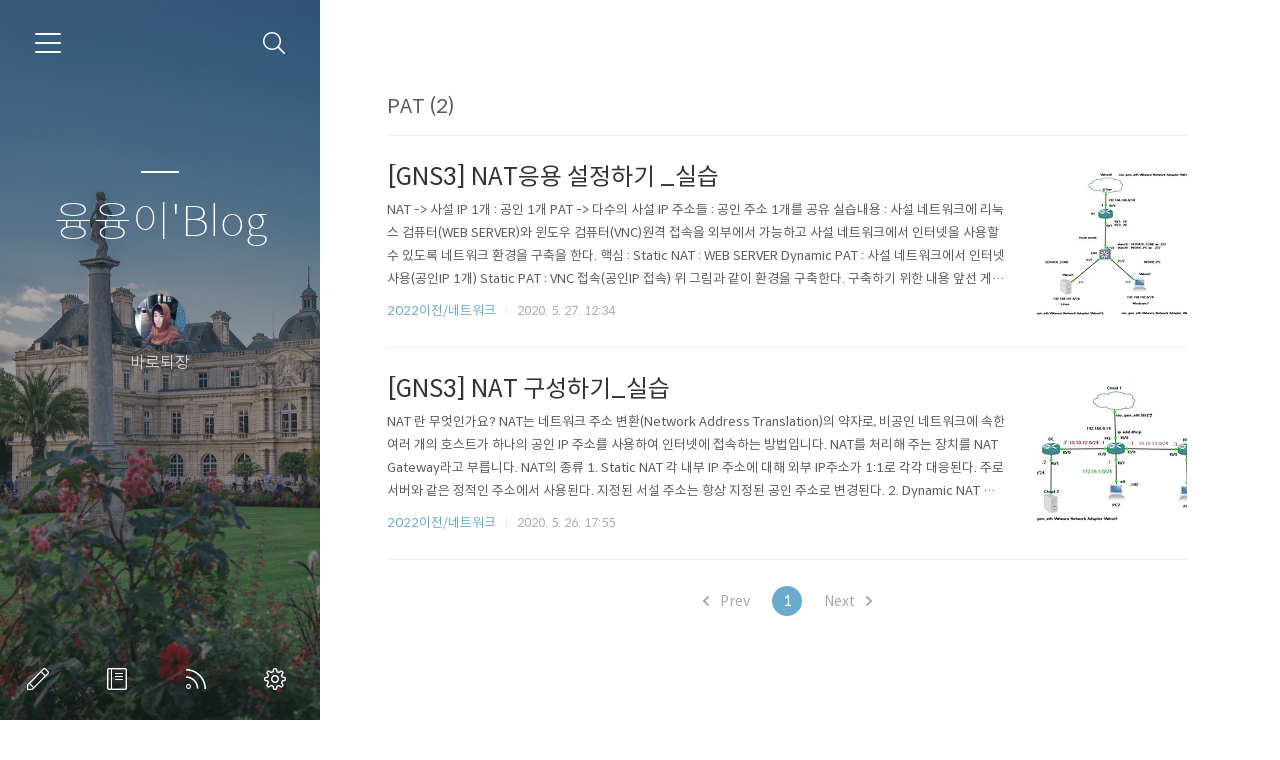

--- FILE ---
content_type: text/html;charset=UTF-8
request_url: https://xn--os5ba3q.com/tag/PAT
body_size: 44830
content:
<!doctype html>
<html lang="ko">

                                                                                <head>
                <script type="text/javascript">if (!window.T) { window.T = {} }
window.T.config = {"TOP_SSL_URL":"https://www.tistory.com","PREVIEW":false,"ROLE":"guest","PREV_PAGE":"","NEXT_PAGE":"","BLOG":{"id":3519630,"name":"gmldbd94","title":"융융이'Blog","isDormancy":false,"nickName":"바로퇴장","status":"open","profileStatus":"normal"},"NEED_COMMENT_LOGIN":false,"COMMENT_LOGIN_CONFIRM_MESSAGE":"","LOGIN_URL":"https://www.tistory.com/auth/login/?redirectUrl=https://xn--os5ba3q.com/tag/PAT","DEFAULT_URL":"https://xn--os5ba3q.com","USER":{"name":null,"homepage":null,"id":0,"profileImage":null},"SUBSCRIPTION":{"status":"none","isConnected":false,"isPending":false,"isWait":false,"isProcessing":false,"isNone":true},"IS_LOGIN":false,"HAS_BLOG":false,"IS_SUPPORT":false,"IS_SCRAPABLE":false,"TOP_URL":"http://www.tistory.com","JOIN_URL":"https://www.tistory.com/member/join","PHASE":"prod","ROLE_GROUP":"visitor"};
window.T.entryInfo = null;
window.appInfo = {"domain":"tistory.com","topUrl":"https://www.tistory.com","loginUrl":"https://www.tistory.com/auth/login","logoutUrl":"https://www.tistory.com/auth/logout"};
window.initData = {};

window.TistoryBlog = {
    basePath: "",
    url: "https://xn--os5ba3q.com",
    tistoryUrl: "https://gmldbd94.tistory.com",
    manageUrl: "https://gmldbd94.tistory.com/manage",
    token: "n3ke8yNCHH1uvZnMX7ecnVF3YpQ1HmyRVODy3vL2NwN9J4DlMRKfELMyDKdN3IfK"
};
var servicePath = "";
var blogURL = "";</script>

                
                
                
                        <!-- BusinessLicenseInfo - START -->
        
            <link href="https://tistory1.daumcdn.net/tistory_admin/userblog/userblog-7c7a62cfef2026f12ec313f0ebcc6daafb4361d7/static/plugin/BusinessLicenseInfo/style.css" rel="stylesheet" type="text/css"/>

            <script>function switchFold(entryId) {
    var businessLayer = document.getElementById("businessInfoLayer_" + entryId);

    if (businessLayer) {
        if (businessLayer.className.indexOf("unfold_license") > 0) {
            businessLayer.className = "business_license_layer";
        } else {
            businessLayer.className = "business_license_layer unfold_license";
        }
    }
}
</script>

        
        <!-- BusinessLicenseInfo - END -->
        <!-- DaumShow - START -->
        <style type="text/css">#daumSearchBox {
    height: 21px;
    background-image: url(//i1.daumcdn.net/imgsrc.search/search_all/show/tistory/plugin/bg_search2_2.gif);
    margin: 5px auto;
    padding: 0;
}

#daumSearchBox input {
    background: none;
    margin: 0;
    padding: 0;
    border: 0;
}

#daumSearchBox #daumLogo {
    width: 34px;
    height: 21px;
    float: left;
    margin-right: 5px;
    background-image: url(//i1.daumcdn.net/img-media/tistory/img/bg_search1_2_2010ci.gif);
}

#daumSearchBox #show_q {
    background-color: transparent;
    border: none;
    font: 12px Gulim, Sans-serif;
    color: #555;
    margin-top: 4px;
    margin-right: 15px;
    float: left;
}

#daumSearchBox #show_btn {
    background-image: url(//i1.daumcdn.net/imgsrc.search/search_all/show/tistory/plugin/bt_search_2.gif);
    width: 37px;
    height: 21px;
    float: left;
    margin: 0;
    cursor: pointer;
    text-indent: -1000em;
}
</style>

        <!-- DaumShow - END -->

<!-- System - START -->

<!-- System - END -->

        <!-- TistoryProfileLayer - START -->
        <link href="https://tistory1.daumcdn.net/tistory_admin/userblog/userblog-7c7a62cfef2026f12ec313f0ebcc6daafb4361d7/static/plugin/TistoryProfileLayer/style.css" rel="stylesheet" type="text/css"/>
<script type="text/javascript" src="https://tistory1.daumcdn.net/tistory_admin/userblog/userblog-7c7a62cfef2026f12ec313f0ebcc6daafb4361d7/static/plugin/TistoryProfileLayer/script.js"></script>

        <!-- TistoryProfileLayer - END -->

                
                <meta http-equiv="X-UA-Compatible" content="IE=Edge">
<meta name="format-detection" content="telephone=no">
<script src="//t1.daumcdn.net/tistory_admin/lib/jquery/jquery-3.5.1.min.js" integrity="sha256-9/aliU8dGd2tb6OSsuzixeV4y/faTqgFtohetphbbj0=" crossorigin="anonymous"></script>
<script type="text/javascript" src="//t1.daumcdn.net/tiara/js/v1/tiara-1.2.0.min.js"></script><meta name="referrer" content="always"/>
<meta name="google-adsense-platform-account" content="ca-host-pub-9691043933427338"/>
<meta name="google-adsense-platform-domain" content="tistory.com"/>
<meta name="google-adsense-account" content="ca-pub-9407217693619218"/>
<meta name="description" content=""/>

    <!-- BEGIN OPENGRAPH -->
    <meta property="og:type" content="website"/>
<meta property="og:url" content="https://xn--os5ba3q.com"/>
<meta property="og:site_name" content="융융이'Blog"/>
<meta property="og:title" content="'PAT' 태그의 글 목록"/>
<meta property="og:description" content=""/>
<meta property="og:image" content="https://img1.daumcdn.net/thumb/R800x0/?scode=mtistory2&fname=https%3A%2F%2Ftistory1.daumcdn.net%2Ftistory%2F3519630%2Fattach%2F609581e189164c90a40dab68c0f3d799"/>
<meta property="og:article:author" content="'바로퇴장'"/>
    <!-- END OPENGRAPH -->

    <!-- BEGIN TWITTERCARD -->
    <meta name="twitter:card" content="summary_large_image"/>
<meta name="twitter:site" content="@TISTORY"/>
<meta name="twitter:title" content="'PAT' 태그의 글 목록"/>
<meta name="twitter:description" content=""/>
<meta property="twitter:image" content="https://img1.daumcdn.net/thumb/R800x0/?scode=mtistory2&fname=https%3A%2F%2Ftistory1.daumcdn.net%2Ftistory%2F3519630%2Fattach%2F609581e189164c90a40dab68c0f3d799"/>
    <!-- END TWITTERCARD -->
<script type="module" src="https://tistory1.daumcdn.net/tistory_admin/userblog/userblog-7c7a62cfef2026f12ec313f0ebcc6daafb4361d7/static/pc/dist/index.js" defer=""></script>
<script type="text/javascript" src="https://tistory1.daumcdn.net/tistory_admin/userblog/userblog-7c7a62cfef2026f12ec313f0ebcc6daafb4361d7/static/pc/dist/index-legacy.js" defer="" nomodule="true"></script>
<script type="text/javascript" src="https://tistory1.daumcdn.net/tistory_admin/userblog/userblog-7c7a62cfef2026f12ec313f0ebcc6daafb4361d7/static/pc/dist/polyfills-legacy.js" defer="" nomodule="true"></script>
<link rel="stylesheet" type="text/css" href="https://t1.daumcdn.net/tistory_admin/www/style/font.css"/>
<link rel="stylesheet" type="text/css" href="https://tistory1.daumcdn.net/tistory_admin/userblog/userblog-7c7a62cfef2026f12ec313f0ebcc6daafb4361d7/static/style/content.css"/>
<link rel="stylesheet" type="text/css" href="https://tistory1.daumcdn.net/tistory_admin/userblog/userblog-7c7a62cfef2026f12ec313f0ebcc6daafb4361d7/static/pc/dist/index.css"/>
<link rel="stylesheet" type="text/css" href="https://tistory1.daumcdn.net/tistory_admin/userblog/userblog-7c7a62cfef2026f12ec313f0ebcc6daafb4361d7/static/style/uselessPMargin.css"/>
<script type="text/javascript">(function() {
    var tjQuery = jQuery.noConflict(true);
    window.tjQuery = tjQuery;
    window.orgjQuery = window.jQuery; window.jQuery = tjQuery;
    window.jQuery = window.orgjQuery; delete window.orgjQuery;
})()</script>
<script type="text/javascript" src="https://tistory1.daumcdn.net/tistory_admin/userblog/userblog-7c7a62cfef2026f12ec313f0ebcc6daafb4361d7/static/script/base.js"></script>
<script type="text/javascript" src="//developers.kakao.com/sdk/js/kakao.min.js"></script>

                
  <meta charset="UTF-8">
  <meta name="viewport"
    content="user-scalable=no, initial-scale=1.0, maximum-scale=1.0, minimum-scale=1.0, width=device-width">
  <title>'PAT' 태그의 글 목록</title>
  <link rel="alternate" type="application/rss+xml" title="융융이'Blog" href="https://gmldbd94.tistory.com/rss" />

  <link rel="stylesheet" href="https://tistory1.daumcdn.net/tistory/0/Ray2/style.css">
  <link rel="stylesheet" href="https://tistory1.daumcdn.net/tistory/0/Ray2/images/font.css">
  <style>
    .wrap_sub {
      background-image: url('https://t1.daumcdn.net/tistory/0/Ray2/images/header_default.jpg');
    }

    
  </style>

  <!--[if lt IE 9]>
	<script src="//t1.daumcdn.net/tistory_admin/lib/jquery/jquery-1.12.4.min.js"></script>
	<![endif]-->
  <!--[if gte IE 9]><!-->
  <script src="//t1.daumcdn.net/tistory_admin/lib/jquery/jquery-3.5.1.min.js"
    integrity="sha256-9/aliU8dGd2tb6OSsuzixeV4y/faTqgFtohetphbbj0=" crossorigin="anonymous"></script>
  <!--<![endif]-->

                
                
                <style type="text/css">.another_category {
    border: 1px solid #E5E5E5;
    padding: 10px 10px 5px;
    margin: 10px 0;
    clear: both;
}

.another_category h4 {
    font-size: 12px !important;
    margin: 0 !important;
    border-bottom: 1px solid #E5E5E5 !important;
    padding: 2px 0 6px !important;
}

.another_category h4 a {
    font-weight: bold !important;
}

.another_category table {
    table-layout: fixed;
    border-collapse: collapse;
    width: 100% !important;
    margin-top: 10px !important;
}

* html .another_category table {
    width: auto !important;
}

*:first-child + html .another_category table {
    width: auto !important;
}

.another_category th, .another_category td {
    padding: 0 0 4px !important;
}

.another_category th {
    text-align: left;
    font-size: 12px !important;
    font-weight: normal;
    word-break: break-all;
    overflow: hidden;
    line-height: 1.5;
}

.another_category td {
    text-align: right;
    width: 80px;
    font-size: 11px;
}

.another_category th a {
    font-weight: normal;
    text-decoration: none;
    border: none !important;
}

.another_category th a.current {
    font-weight: bold;
    text-decoration: none !important;
    border-bottom: 1px solid !important;
}

.another_category th span {
    font-weight: normal;
    text-decoration: none;
    font: 10px Tahoma, Sans-serif;
    border: none !important;
}

.another_category_color_gray, .another_category_color_gray h4 {
    border-color: #E5E5E5 !important;
}

.another_category_color_gray * {
    color: #909090 !important;
}

.another_category_color_gray th a.current {
    border-color: #909090 !important;
}

.another_category_color_gray h4, .another_category_color_gray h4 a {
    color: #737373 !important;
}

.another_category_color_red, .another_category_color_red h4 {
    border-color: #F6D4D3 !important;
}

.another_category_color_red * {
    color: #E86869 !important;
}

.another_category_color_red th a.current {
    border-color: #E86869 !important;
}

.another_category_color_red h4, .another_category_color_red h4 a {
    color: #ED0908 !important;
}

.another_category_color_green, .another_category_color_green h4 {
    border-color: #CCE7C8 !important;
}

.another_category_color_green * {
    color: #64C05B !important;
}

.another_category_color_green th a.current {
    border-color: #64C05B !important;
}

.another_category_color_green h4, .another_category_color_green h4 a {
    color: #3EA731 !important;
}

.another_category_color_blue, .another_category_color_blue h4 {
    border-color: #C8DAF2 !important;
}

.another_category_color_blue * {
    color: #477FD6 !important;
}

.another_category_color_blue th a.current {
    border-color: #477FD6 !important;
}

.another_category_color_blue h4, .another_category_color_blue h4 a {
    color: #1960CA !important;
}

.another_category_color_violet, .another_category_color_violet h4 {
    border-color: #E1CEEC !important;
}

.another_category_color_violet * {
    color: #9D64C5 !important;
}

.another_category_color_violet th a.current {
    border-color: #9D64C5 !important;
}

.another_category_color_violet h4, .another_category_color_violet h4 a {
    color: #7E2CB5 !important;
}
</style>

                
                <link rel="stylesheet" type="text/css" href="https://tistory1.daumcdn.net/tistory_admin/userblog/userblog-7c7a62cfef2026f12ec313f0ebcc6daafb4361d7/static/style/revenue.css"/>
<link rel="canonical" href="https://xn--os5ba3q.com"/>

<!-- BEGIN STRUCTURED_DATA -->
<script type="application/ld+json">
    {"@context":"http://schema.org","@type":"WebSite","url":"/","potentialAction":{"@type":"SearchAction","target":"/search/{search_term_string}","query-input":"required name=search_term_string"}}
</script>
<!-- END STRUCTURED_DATA -->
<link rel="stylesheet" type="text/css" href="https://tistory1.daumcdn.net/tistory_admin/userblog/userblog-7c7a62cfef2026f12ec313f0ebcc6daafb4361d7/static/style/dialog.css"/>
<link rel="stylesheet" type="text/css" href="//t1.daumcdn.net/tistory_admin/www/style/top/font.css"/>
<link rel="stylesheet" type="text/css" href="https://tistory1.daumcdn.net/tistory_admin/userblog/userblog-7c7a62cfef2026f12ec313f0ebcc6daafb4361d7/static/style/postBtn.css"/>
<link rel="stylesheet" type="text/css" href="https://tistory1.daumcdn.net/tistory_admin/userblog/userblog-7c7a62cfef2026f12ec313f0ebcc6daafb4361d7/static/style/tistory.css"/>
<script type="text/javascript" src="https://tistory1.daumcdn.net/tistory_admin/userblog/userblog-7c7a62cfef2026f12ec313f0ebcc6daafb4361d7/static/script/common.js"></script>

                
                </head>

                                                <body id="tt-body-tag">
                
                
                
  

    <div id="dkIndex">
      <!--웹접근성용 바로가기 링크 모음-->
      <a href="#dkBody">본문 바로가기</a>
    </div>
    <div id="dkWrap" class="wrap_skin">
      <!-- 카테고리버튼 클릭시 'navi_on' 클래스 부여 -->
      <div id="dkHead" role="banner" class="area_head">
        <h1 class="screen_out">융융이'Blog</h1>
        <button type="button" class="btn_cate">
          <span class="ico_skin ico_cate">카테고리</span>
        </button>
        <div class="area_search ">
          <button type="button" class="btn_search">
            <span class="ico_skin ico_search">검색하기</span>
          </button>
          
            <form action="#" method="get" class="frm_search box_search" onsubmit="try {
    window.location.href = '/search' + '/' + looseURIEncode(document.getElementsByName('search')[0].value);
    document.getElementsByName('search')[0].value = '';
    return false;
} catch (e) {}">
              <fieldset>
                <legend class="screen_out">검색하기</legend>
                <label for="search" class="lab_search screen_out">블로그 내 검색</label>
                <input type="text" name="search" id="search" class="tf_search"
                  placeholder="Search" value="" data-value="">
                <span class="ico_skin ico_search"></span>
              </fieldset>
            </form>
          
        </div>
        <div class="area_profile">
          <div class="tit_post">
            <a href="/" class="link_post">융융이'Blog</a>
          </div>
          <span class="thumb_profile">
            <img src="https://tistory1.daumcdn.net/tistory/3519630/attach/609581e189164c90a40dab68c0f3d799" class="img_profile" alt="프로필사진">
          </span>
          <span class="txt_profile">바로퇴장</span>
        </div>
      </div>
      <hr class="hide">
      <div id="dkContent" class="cont_skin" role="main">
        <div id="cMain">
          <div id="mFeature" class="wrap_sub">
            <div class="cont_sub">
              <div class="inner_sub">
                <div class="area_sub">
                  <div role="navigation" class="area_navi">
                    <ul class="tt_category"><li class=""><a href="/category" class="link_tit"> 프로그래밍 <span class="c_cnt">(173)</span> </a>
  <ul class="category_list"><li class=""><a href="/category/%EA%B0%9C%EB%B0%9C%20%EA%B4%80%EB%A0%A8" class="link_item"> 개발 관련 <span class="c_cnt">(0)</span> </a></li>
<li class=""><a href="/category/%EC%98%A4%ED%94%88%EC%86%8C%EC%8A%A4%20%EA%B4%80%EB%A0%A8" class="link_item"> 오픈소스 관련 <span class="c_cnt">(0)</span> </a></li>
<li class=""><a href="/category/2022%EC%9D%B4%EC%A0%84" class="link_item"> 2022이전 <span class="c_cnt">(168)</span> </a>
  <ul class="sub_category_list"><li class=""><a href="/category/2022%EC%9D%B4%EC%A0%84/Mysql" class="link_sub_item"> Mysql <span class="c_cnt">(4)</span> </a></li>
<li class=""><a href="/category/2022%EC%9D%B4%EC%A0%84/etc" class="link_sub_item"> etc <span class="c_cnt">(9)</span> </a></li>
<li class=""><a href="/category/2022%EC%9D%B4%EC%A0%84/mongoDB" class="link_sub_item"> mongoDB <span class="c_cnt">(3)</span> </a></li>
<li class=""><a href="/category/2022%EC%9D%B4%EC%A0%84/etc%282%29" class="link_sub_item"> etc(2) <span class="c_cnt">(2)</span> </a></li>
<li class=""><a href="/category/2022%EC%9D%B4%EC%A0%84/Database" class="link_sub_item"> Database <span class="c_cnt">(0)</span> </a></li>
<li class=""><a href="/category/2022%EC%9D%B4%EC%A0%84/Toy_Project" class="link_sub_item"> Toy_Project <span class="c_cnt">(3)</span> </a></li>
<li class=""><a href="/category/2022%EC%9D%B4%EC%A0%84/Python" class="link_sub_item"> Python <span class="c_cnt">(1)</span> </a></li>
<li class=""><a href="/category/2022%EC%9D%B4%EC%A0%84/node.js" class="link_sub_item"> node.js <span class="c_cnt">(17)</span> </a></li>
<li class=""><a href="/category/2022%EC%9D%B4%EC%A0%84/javascript" class="link_sub_item"> javascript <span class="c_cnt">(2)</span> </a></li>
<li class=""><a href="/category/2022%EC%9D%B4%EC%A0%84/Back_End" class="link_sub_item"> Back_End <span class="c_cnt">(0)</span> </a></li>
<li class=""><a href="/category/2022%EC%9D%B4%EC%A0%84/css%26scss" class="link_sub_item"> css&amp;scss <span class="c_cnt">(1)</span> </a></li>
<li class=""><a href="/category/2022%EC%9D%B4%EC%A0%84/React" class="link_sub_item"> React <span class="c_cnt">(20)</span> </a></li>
<li class=""><a href="/category/2022%EC%9D%B4%EC%A0%84/Front_End" class="link_sub_item"> Front_End <span class="c_cnt">(0)</span> </a></li>
<li class=""><a href="/category/2022%EC%9D%B4%EC%A0%84/Centos7" class="link_sub_item"> Centos7 <span class="c_cnt">(3)</span> </a></li>
<li class=""><a href="/category/2022%EC%9D%B4%EC%A0%84/Mac" class="link_sub_item"> Mac <span class="c_cnt">(1)</span> </a></li>
<li class=""><a href="/category/2022%EC%9D%B4%EC%A0%84/Linux" class="link_sub_item"> Linux <span class="c_cnt">(25)</span> </a></li>
<li class=""><a href="/category/2022%EC%9D%B4%EC%A0%84/Docker%26Kubernetes" class="link_sub_item"> Docker&amp;Kubernetes <span class="c_cnt">(19)</span> </a></li>
<li class=""><a href="/category/2022%EC%9D%B4%EC%A0%84/OpenStack" class="link_sub_item"> OpenStack <span class="c_cnt">(6)</span> </a></li>
<li class=""><a href="/category/2022%EC%9D%B4%EC%A0%84/SDN" class="link_sub_item"> SDN <span class="c_cnt">(4)</span> </a></li>
<li class=""><a href="/category/2022%EC%9D%B4%EC%A0%84/%ED%81%B4%EB%9D%BC%EC%9A%B0%EB%93%9C" class="link_sub_item"> 클라우드 <span class="c_cnt">(9)</span> </a></li>
<li class=""><a href="/category/2022%EC%9D%B4%EC%A0%84/%EB%84%A4%ED%8A%B8%EC%9B%8C%ED%81%AC" class="link_sub_item"> 네트워크 <span class="c_cnt">(29)</span> </a></li>
<li class=""><a href="/category/2022%EC%9D%B4%EC%A0%84/System_Engineering" class="link_sub_item"> System_Engineering <span class="c_cnt">(0)</span> </a></li>
<li class=""><a href="/category/2022%EC%9D%B4%EC%A0%84/OPIC" class="link_sub_item"> OPIC <span class="c_cnt">(0)</span> </a></li>
<li class=""><a href="/category/2022%EC%9D%B4%EC%A0%84/%EC%95%8C%EA%B3%A0%EB%A6%AC%EC%A6%98%28%ED%95%98%EB%A3%A8%EC%97%90%ED%95%98%EB%82%98%EC%94%A9%21%29" class="link_sub_item"> 알고리즘(하루에하나씩!) <span class="c_cnt">(9)</span> </a></li>
<li class=""><a href="/category/2022%EC%9D%B4%EC%A0%84/%EB%AA%85%EC%96%B8%EB%AA%A8%EC%9D%8C" class="link_sub_item"> 명언모음 <span class="c_cnt">(0)</span> </a></li>
</ul>
</li>
</ul>
</li>
</ul>

                    <a href="https://gmldbd94.tistory.com/guestbook" class="link_guestbook">Guestbook</a>
                  </div>
                  <div class="wrap_etc">
                    <div class="col_aside left_side">
                                  
                          <!-- 공지사항 -->
                          
                            <div class="box_aside">
                              <strong class="tit_aside">Notice</strong>
                              <ul class="list_board">
                                
                              </ul>
                            </div>
                          
                        
                          <!-- 최근에 올라온 글 -->
                          <div class="box_aside">
                            <strong class="tit_aside">Recent Posts</strong>
                            <ul class="list_board">
                              
                            </ul>
                          </div>
                        
                          <!-- 최근에 달린 댓글 -->
                          <div class="box_aside">
                            <strong class="tit_aside">Recent Comments</strong>
                            <ul class="list_board">
                              
                            </ul>
                          </div>
                        
                          <!-- 링크 -->
                          <div class="box_aside">
                            <strong class="tit_aside">Link</strong>
                            <ul class="list_board">
                              
                            </ul>
                          </div>
                        
                    </div>


                    <div class="col_aside right_side">
                      
                          <!-- 달력 -->
                          <div class="box_aside box_calendar">
                            <table class="tt-calendar" cellpadding="0" cellspacing="1" style="width: 100%; table-layout: fixed">
  <caption class="cal_month"><a href="/archive/202512" title="1개월 앞의 달력을 보여줍니다.">«</a> &nbsp; <a href="/archive/202601" title="현재 달의 달력을 보여줍니다.">2026/01</a> &nbsp; <a href="/archive/202602" title="1개월 뒤의 달력을 보여줍니다.">»</a></caption>
  <thead>
    <tr>
      <th class="cal_week2">일</th>
      <th class="cal_week1">월</th>
      <th class="cal_week1">화</th>
      <th class="cal_week1">수</th>
      <th class="cal_week1">목</th>
      <th class="cal_week1">금</th>
      <th class="cal_week1">토</th>
    </tr>
  </thead>
  <tbody>
    <tr class="cal_week cal_current_week">
      <td class="cal_day1 cal_day2"> </td>
      <td class="cal_day1 cal_day2"> </td>
      <td class="cal_day1 cal_day2"> </td>
      <td class="cal_day1 cal_day2"> </td>
      <td class="cal_day cal_day3">1</td>
      <td class="cal_day cal_day3">2</td>
      <td class="cal_day cal_day3">3</td>
    </tr>
    <tr class="cal_week">
      <td class="cal_day cal_day3 cal_day_sunday">4</td>
      <td class="cal_day cal_day3">5</td>
      <td class="cal_day cal_day3">6</td>
      <td class="cal_day cal_day3">7</td>
      <td class="cal_day cal_day3">8</td>
      <td class="cal_day cal_day3">9</td>
      <td class="cal_day cal_day3">10</td>
    </tr>
    <tr class="cal_week">
      <td class="cal_day cal_day3 cal_day_sunday">11</td>
      <td class="cal_day cal_day3">12</td>
      <td class="cal_day cal_day3">13</td>
      <td class="cal_day cal_day3">14</td>
      <td class="cal_day cal_day3">15</td>
      <td class="cal_day cal_day3">16</td>
      <td class="cal_day cal_day3">17</td>
    </tr>
    <tr class="cal_week">
      <td class="cal_day cal_day3 cal_day_sunday">18</td>
      <td class="cal_day cal_day3">19</td>
      <td class="cal_day cal_day3">20</td>
      <td class="cal_day cal_day3">21</td>
      <td class="cal_day cal_day3">22</td>
      <td class="cal_day cal_day3">23</td>
      <td class="cal_day cal_day3">24</td>
    </tr>
    <tr class="cal_week">
      <td class="cal_day cal_day3 cal_day_sunday">25</td>
      <td class="cal_day cal_day3">26</td>
      <td class="cal_day cal_day4">27</td>
      <td class="cal_day cal_day3">28</td>
      <td class="cal_day cal_day3">29</td>
      <td class="cal_day cal_day3">30</td>
      <td class="cal_day cal_day3">31</td>
    </tr>
  </tbody>
</table>
                          </div>
                        
                          <!-- 태그 클라우드 -->
                          <div class="box_aside box_tag">
                            <strong class="tit_aside">Tags</strong>
                            <ul class="list_tag">
                              
                                <li><a href="/tag/IaaS" class="link_tag cloud4">IaaS</a>
                                </li>
                              
                                <li><a href="/tag/Docker-compose" class="link_tag cloud4">Docker-compose</a>
                                </li>
                              
                                <li><a href="/tag/PaaS" class="link_tag cloud4">PaaS</a>
                                </li>
                              
                                <li><a href="/tag/Docker%20Swarm" class="link_tag cloud3">Docker Swarm</a>
                                </li>
                              
                                <li><a href="/tag/%EA%B0%9C%EB%85%90" class="link_tag cloud3">개념</a>
                                </li>
                              
                                <li><a href="/tag/%EB%8F%84%EC%BB%A4" class="link_tag cloud3">도커</a>
                                </li>
                              
                                <li><a href="/tag/%ED%81%B4%EB%9D%BC%EC%9A%B0%EB%93%9C" class="link_tag cloud4">클라우드</a>
                                </li>
                              
                                <li><a href="/tag/%EC%BF%A0%EB%B2%84%EB%84%A4%ED%8B%B0%EC%8A%A4" class="link_tag cloud4">쿠버네티스</a>
                                </li>
                              
                                <li><a href="/tag/worker" class="link_tag cloud4">worker</a>
                                </li>
                              
                                <li><a href="/tag/%EB%84%A4%ED%8A%B8%EC%9B%8C%ED%81%AC" class="link_tag cloud3">네트워크</a>
                                </li>
                              
                                <li><a href="/tag/mysql" class="link_tag cloud3">mysql</a>
                                </li>
                              
                                <li><a href="/tag/%EC%8B%A4%EC%8A%B5" class="link_tag cloud1">실습</a>
                                </li>
                              
                                <li><a href="/tag/%EC%9A%A9%EC%96%B4%EC%A0%95%EB%A6%AC" class="link_tag cloud3">용어정리</a>
                                </li>
                              
                                <li><a href="/tag/Javascript" class="link_tag cloud3">Javascript</a>
                                </li>
                              
                                <li><a href="/tag/kubernetes" class="link_tag cloud3">kubernetes</a>
                                </li>
                              
                                <li><a href="/tag/express" class="link_tag cloud3">express</a>
                                </li>
                              
                                <li><a href="/tag/node.js" class="link_tag cloud4">node.js</a>
                                </li>
                              
                                <li><a href="/tag/%EB%AA%85%EB%A0%B9%EC%96%B4" class="link_tag cloud4">명령어</a>
                                </li>
                              
                                <li><a href="/tag/docker" class="link_tag cloud4">docker</a>
                                </li>
                              
                                <li><a href="/tag/OpenStack" class="link_tag cloud3">OpenStack</a>
                                </li>
                              
                                <li><a href="/tag/git" class="link_tag cloud4">git</a>
                                </li>
                              
                                <li><a href="/tag/RAID" class="link_tag cloud4">RAID</a>
                                </li>
                              
                                <li><a href="/tag/MongoDB" class="link_tag cloud3">MongoDB</a>
                                </li>
                              
                                <li><a href="/tag/RAPA" class="link_tag cloud2">RAPA</a>
                                </li>
                              
                                <li><a href="/tag/network" class="link_tag cloud4">network</a>
                                </li>
                              
                                <li><a href="/tag/nodejs" class="link_tag cloud3">nodejs</a>
                                </li>
                              
                                <li><a href="/tag/gns3" class="link_tag cloud3">gns3</a>
                                </li>
                              
                                <li><a href="/tag/dockerfile" class="link_tag cloud4">dockerfile</a>
                                </li>
                              
                                <li><a href="/tag/PAT" class="link_tag cloud4">PAT</a>
                                </li>
                              
                                <li><a href="/tag/%EC%9D%B4%EB%A1%A0" class="link_tag cloud3">이론</a>
                                </li>
                              
                            </ul>
                            <a href="https://gmldbd94.tistory.com/tag" class="link_more">more</a>
                          </div>
                        
                          <!-- 글 보관함 -->
                          <div class="box_aside box_archive">
                            <strong class="tit_aside">Archives</strong>
                            <ul class="list_keep">
                              
                            </ul>
                          </div>
                        
                          <!-- 방문자수 -->
                          <div class="box_aside box_visitor">
                            <dl class="list_visitor">
                              <dt>Today</dt>
                              <dd></dd>
                            </dl>
                            <dl class="list_total">
                              <dt>Total</dt>
                              <dd></dd>
                            </dl>
                          </div>
                        
                    </div>
                  </div>
                </div>
              </div>
              <button type="button" class="ico_skin btn_close">닫기</button>

              <strong class="screen_out">관리 메뉴</strong>
              <ul class="list_control">
                <li><a href="https://gmldbd94.tistory.com/manage/entry/post" class="ico_skin link_write" title="글쓰기">글쓰기</a></li>
                <li><a href="https://gmldbd94.tistory.com/guestbook" class="ico_skin link_memo" title="방명록">방명록</a></li>
                <li><a href="https://gmldbd94.tistory.com/rss" class="ico_skin link_rss" title="RSS">RSS</a></li>
                <li><a href="https://gmldbd94.tistory.com/manage" class="ico_skin link_manage" title="관리">관리</a></li>
              </ul>
            </div>
          </div>

          <div id="mArticle" class="article_skin">

            
              <div class="list_title">
                <h2 id="dkBody" class="tit_skin"><span class="screen_out">목록</span><span
                    class="txt_title">PAT (2)</span></h2>
              </div>
            

            <div class="index_title">
              <h2 class="tit_skin"><span class="txt_title">융융이'Blog</span></h2>
            </div>

                
        
  
    <div class="list_content">
      
        <a href="/108" class="thumbnail_post"
          data-tiara-action-name="블로그글_클릭"
          data-tiara-action-kind="ClickContent"
          data-tiara-copy="[GNS3] NAT응용 설정하기 _실습"
          data-tiara-image="https://img1.daumcdn.net/thumb/R750x0/?scode=mtistory2&fname=https%3A%2F%2Fblog.kakaocdn.net%2Fdna%2FcHkH04%2FbtqEqtqgfsy%2FAAAAAAAAAAAAAAAAAAAAAOhYLIC_HVKbDCOHuWDvarc_8aSqzbYvja1y-2ZrKrU7%2Fimg.png%3Fcredential%3DyqXZFxpELC7KVnFOS48ylbz2pIh7yKj8%26expires%3D1769871599%26allow_ip%3D%26allow_referer%3D%26signature%3D%252BuhTKfKURkKq%252Bcy6WoTs%252B8FTNoM%253D"
          data-tiara-click_url="https://xn--os5ba3q.com//108"
          data-tiara-name="[GNS3] NAT응용 설정하기 _실습"
          data-tiara-provider="융융이'Blog"
          data-tiara-plink="/108"
          data-tiara-id="/108"
        ><img loading="lazy"
            src="//i1.daumcdn.net/thumb/C150x150.fwebp.q85/?fname=https%3A%2F%2Fblog.kakaocdn.net%2Fdna%2FcHkH04%2FbtqEqtqgfsy%2FAAAAAAAAAAAAAAAAAAAAAOhYLIC_HVKbDCOHuWDvarc_8aSqzbYvja1y-2ZrKrU7%2Fimg.png%3Fcredential%3DyqXZFxpELC7KVnFOS48ylbz2pIh7yKj8%26expires%3D1769871599%26allow_ip%3D%26allow_referer%3D%26signature%3D%252BuhTKfKURkKq%252Bcy6WoTs%252B8FTNoM%253D"></a>
      
      <a href="/108" class="link_post"
        data-tiara-action-name="블로그글_클릭"
        data-tiara-action-kind="ClickContent"
        data-tiara-copy="[GNS3] NAT응용 설정하기 _실습"
        data-tiara-image="https://img1.daumcdn.net/thumb/R750x0/?scode=mtistory2&fname=https%3A%2F%2Fblog.kakaocdn.net%2Fdna%2FcHkH04%2FbtqEqtqgfsy%2FAAAAAAAAAAAAAAAAAAAAAOhYLIC_HVKbDCOHuWDvarc_8aSqzbYvja1y-2ZrKrU7%2Fimg.png%3Fcredential%3DyqXZFxpELC7KVnFOS48ylbz2pIh7yKj8%26expires%3D1769871599%26allow_ip%3D%26allow_referer%3D%26signature%3D%252BuhTKfKURkKq%252Bcy6WoTs%252B8FTNoM%253D"
        data-tiara-click_url="https://xn--os5ba3q.com//108"
        data-tiara-name="[GNS3] NAT응용 설정하기 _실습"
        data-tiara-provider="융융이'Blog"
        data-tiara-plink="/108"
        data-tiara-id="/108"
      >
        <strong class="tit_post ">[GNS3] NAT응용 설정하기 _실습</strong>
        <p class="txt_post">NAT -&gt; 사설 IP 1개 : 공인 1개 PAT -&gt; 다수의 사설 IP 주소들 : 공인 주소 1개를 공유 실습내용 : 사설 네트워크에 리눅스 컴퓨터(WEB SERVER)와 윈도우 컴퓨터(VNC)원격 접속을 외부에서 가능하고 사설 네트워크에서 인터넷을 사용할 수 있도록 네트워크 환경을 구축을 한다. 핵심 : Static NAT : WEB SERVER Dynamic PAT : 사설 네트워크에서 인터넷사용(공인IP 1개) Static PAT : VNC 접속(공인IP 접속) 위 그림과 같이 환경을 구축한다. 구축하기 위한 내용 앞선 게시글을 참고하면 된다. https://gmldbd94.tistory.com/102 Dynamic PAT 주 용도는 내부에서 인터넷으로의 연결 vlan 10 ===&gt; 192.168..</p>
      </a>
      <div class="detail_info">
        <a href="/category/2022%EC%9D%B4%EC%A0%84/%EB%84%A4%ED%8A%B8%EC%9B%8C%ED%81%AC" class="link_cate">2022이전/네트워크</a>
        <span class="txt_bar"></span>
        <span class="txt_date">2020. 5. 27. 12:34</span>
      </div>
    </div>
  


  

        
    
        
  
    <div class="list_content">
      
        <a href="/107" class="thumbnail_post"
          data-tiara-action-name="블로그글_클릭"
          data-tiara-action-kind="ClickContent"
          data-tiara-copy="[GNS3] NAT 구성하기_실습"
          data-tiara-image="https://img1.daumcdn.net/thumb/R750x0/?scode=mtistory2&fname=https%3A%2F%2Fblog.kakaocdn.net%2Fdna%2FEjzmM%2FbtqEsf5sj2l%2FAAAAAAAAAAAAAAAAAAAAAOCM0LCUIkfp9F0B_VAgW4vnfizMxONETVkk7BwGof2Z%2Fimg.png%3Fcredential%3DyqXZFxpELC7KVnFOS48ylbz2pIh7yKj8%26expires%3D1769871599%26allow_ip%3D%26allow_referer%3D%26signature%3DA9HPtzPaAhonRfmw0RACX4HACR8%253D"
          data-tiara-click_url="https://xn--os5ba3q.com//107"
          data-tiara-name="[GNS3] NAT 구성하기_실습"
          data-tiara-provider="융융이'Blog"
          data-tiara-plink="/107"
          data-tiara-id="/107"
        ><img loading="lazy"
            src="//i1.daumcdn.net/thumb/C150x150.fwebp.q85/?fname=https%3A%2F%2Fblog.kakaocdn.net%2Fdna%2FEjzmM%2FbtqEsf5sj2l%2FAAAAAAAAAAAAAAAAAAAAAOCM0LCUIkfp9F0B_VAgW4vnfizMxONETVkk7BwGof2Z%2Fimg.png%3Fcredential%3DyqXZFxpELC7KVnFOS48ylbz2pIh7yKj8%26expires%3D1769871599%26allow_ip%3D%26allow_referer%3D%26signature%3DA9HPtzPaAhonRfmw0RACX4HACR8%253D"></a>
      
      <a href="/107" class="link_post"
        data-tiara-action-name="블로그글_클릭"
        data-tiara-action-kind="ClickContent"
        data-tiara-copy="[GNS3] NAT 구성하기_실습"
        data-tiara-image="https://img1.daumcdn.net/thumb/R750x0/?scode=mtistory2&fname=https%3A%2F%2Fblog.kakaocdn.net%2Fdna%2FEjzmM%2FbtqEsf5sj2l%2FAAAAAAAAAAAAAAAAAAAAAOCM0LCUIkfp9F0B_VAgW4vnfizMxONETVkk7BwGof2Z%2Fimg.png%3Fcredential%3DyqXZFxpELC7KVnFOS48ylbz2pIh7yKj8%26expires%3D1769871599%26allow_ip%3D%26allow_referer%3D%26signature%3DA9HPtzPaAhonRfmw0RACX4HACR8%253D"
        data-tiara-click_url="https://xn--os5ba3q.com//107"
        data-tiara-name="[GNS3] NAT 구성하기_실습"
        data-tiara-provider="융융이'Blog"
        data-tiara-plink="/107"
        data-tiara-id="/107"
      >
        <strong class="tit_post ">[GNS3] NAT 구성하기_실습</strong>
        <p class="txt_post">NAT 란 무엇인가요? NAT는 네트워크 주소 변환(Network Address Translation)의 약자로, 비공인 네트워크에 속한 여러 개의 호스트가 하나의 공인 IP 주소를 사용하여 인터넷에 접속하는 방법입니다. NAT를 처리해 주는 장치를 NAT Gateway라고 부릅니다. NAT의 종류 1. Static NAT 각 내부 IP 주소에 대해 외부 IP주소가 1:1로 각각 대응된다. 주로 서버와 같은 정적인 주소에서 사용된다. 지정된 서설 주소는 항상 지정된 공인 주소로 변경된다. 2. Dynamic NAT 여러 개의 내부 IP 주소에 대해 여러 개의 외부 IP주소를 동적으로 할당시킨다.외부 IP주소가 모두 사용 중이라 할당 받을 IP가 없을 경우 외부에서의 연결은 제한된다. 내부 IP가 인터넷을..</p>
      </a>
      <div class="detail_info">
        <a href="/category/2022%EC%9D%B4%EC%A0%84/%EB%84%A4%ED%8A%B8%EC%9B%8C%ED%81%AC" class="link_cate">2022이전/네트워크</a>
        <span class="txt_bar"></span>
        <span class="txt_date">2020. 5. 26. 17:55</span>
      </div>
    </div>
  


  

        
    

            

            

            

            

            

            
              <div class="area_paging">
                <span class="inner_paging">
                  <a  class="btn_prev no-more-prev">
                    <span class="ico_skin ico_prev">
                      <span class="screen_out">
                        이전
                      </span>
                    </span>
                    Prev
                  </a>
                  
                    <a href="/tag/PAT?page=1" class="link_page"><span class="selected">1</span></a>
                  
                  <a  class="btn_next no-more-next">
                    Next
                    <span class="ico_skin ico_next">
                      <span class="screen_out">
                        다음
                      </span>
                    </span>
                  </a>
                </span>
              </div>
            
          </div>
        </div>
      </div>
      <hr class="hide">
      <div id="dkFoot" role="contentinfo" class="area_foot">
        <small class="info_copyright">
          Blog is powered by
          <a href="http://www.kakaocorp.com" class="emph_t" target="_blank">kakao</a> / Designed by
          <a href="http://www.tistory.com" class="emph_t" target="_blank">Tistory</a>
        </small>
      </div>
    </div>


  
  <script src="https://tistory1.daumcdn.net/tistory/0/Ray2/images/script.js"></script>
<div class="#menubar menu_toolbar ">
  <h2 class="screen_out">티스토리툴바</h2>
</div>
<div class="#menubar menu_toolbar "></div>
<div class="layer_tooltip">
  <div class="inner_layer_tooltip">
    <p class="desc_g"></p>
  </div>
</div>
<div id="editEntry" style="position:absolute;width:1px;height:1px;left:-100px;top:-100px"></div>


                        <!-- CallBack - START -->
        <script>                    (function () { 
                        var blogTitle = '융융이\'Blog';
                        
                        (function () {
    function isShortContents () {
        return window.getSelection().toString().length < 30;
    }
    function isCommentLink (elementID) {
        return elementID === 'commentLinkClipboardInput'
    }

    function copyWithSource (event) {
        if (isShortContents() || isCommentLink(event.target.id)) {
            return;
        }
        var range = window.getSelection().getRangeAt(0);
        var contents = range.cloneContents();
        var temp = document.createElement('div');

        temp.appendChild(contents);

        var url = document.location.href;
        var decodedUrl = decodeURI(url);
        var postfix = ' [' + blogTitle + ':티스토리]';

        event.clipboardData.setData('text/plain', temp.innerText + '\n출처: ' + decodedUrl + postfix);
        event.clipboardData.setData('text/html', '<pre data-ke-type="codeblock">' + temp.innerHTML + '</pre>' + '출처: <a href="' + url + '">' + decodedUrl + '</a>' + postfix);
        event.preventDefault();
    }

    document.addEventListener('copy', copyWithSource);
})()

                    })()</script>

        <!-- CallBack - END -->

<!-- DragSearchHandler - START -->
<script src="//search1.daumcdn.net/search/statics/common/js/g/search_dragselection.min.js"></script>

<!-- DragSearchHandler - END -->

        <!-- SyntaxHighlight - START -->
        <link href="//cdnjs.cloudflare.com/ajax/libs/highlight.js/10.7.3/styles/darcula.min.css" rel="stylesheet"/><script src="//cdnjs.cloudflare.com/ajax/libs/highlight.js/10.7.3/highlight.min.js"></script>
<script src="//cdnjs.cloudflare.com/ajax/libs/highlight.js/10.7.3/languages/delphi.min.js"></script>
<script src="//cdnjs.cloudflare.com/ajax/libs/highlight.js/10.7.3/languages/php.min.js"></script>
<script src="//cdnjs.cloudflare.com/ajax/libs/highlight.js/10.7.3/languages/python.min.js"></script>
<script src="//cdnjs.cloudflare.com/ajax/libs/highlight.js/10.7.3/languages/r.min.js" defer></script>
<script src="//cdnjs.cloudflare.com/ajax/libs/highlight.js/10.7.3/languages/ruby.min.js"></script>
<script src="//cdnjs.cloudflare.com/ajax/libs/highlight.js/10.7.3/languages/scala.min.js" defer></script>
<script src="//cdnjs.cloudflare.com/ajax/libs/highlight.js/10.7.3/languages/shell.min.js"></script>
<script src="//cdnjs.cloudflare.com/ajax/libs/highlight.js/10.7.3/languages/sql.min.js"></script>
<script src="//cdnjs.cloudflare.com/ajax/libs/highlight.js/10.7.3/languages/swift.min.js" defer></script>
<script src="//cdnjs.cloudflare.com/ajax/libs/highlight.js/10.7.3/languages/typescript.min.js" defer></script>
<script src="//cdnjs.cloudflare.com/ajax/libs/highlight.js/10.7.3/languages/vbnet.min.js" defer></script>
  <script>hljs.initHighlightingOnLoad();</script>


        <!-- SyntaxHighlight - END -->

                
                <div style="margin:0; padding:0; border:none; background:none; float:none; clear:none; z-index:0"></div>
<script type="text/javascript" src="https://tistory1.daumcdn.net/tistory_admin/userblog/userblog-7c7a62cfef2026f12ec313f0ebcc6daafb4361d7/static/script/common.js"></script>
<script type="text/javascript">window.roosevelt_params_queue = window.roosevelt_params_queue || [{channel_id: 'dk', channel_label: '{tistory}'}]</script>
<script type="text/javascript" src="//t1.daumcdn.net/midas/rt/dk_bt/roosevelt_dk_bt.js" async="async"></script>

                
                <script>window.tiara = {"svcDomain":"user.tistory.com","section":"블로그","trackPage":"태그목록_보기","page":"태그","key":"3519630","customProps":{"userId":"0","blogId":"3519630","entryId":"null","role":"guest","trackPage":"태그목록_보기","filterTarget":false},"entry":null,"kakaoAppKey":"3e6ddd834b023f24221217e370daed18","appUserId":"null","thirdProvideAgree":null}</script>
<script type="module" src="https://t1.daumcdn.net/tistory_admin/frontend/tiara/v1.0.6/index.js"></script>
<script src="https://t1.daumcdn.net/tistory_admin/frontend/tiara/v1.0.6/polyfills-legacy.js" nomodule="true" defer="true"></script>
<script src="https://t1.daumcdn.net/tistory_admin/frontend/tiara/v1.0.6/index-legacy.js" nomodule="true" defer="true"></script>

                </body>

</html>

--- FILE ---
content_type: text/css
request_url: https://t1.daumcdn.net/tistory_admin/www/style/top/font.css
body_size: 239
content:
@charset "utf-8";

/* webfont */

@font-face {
    font-family: 'Noto Sans Light';
    font-weight: normal;
    src: local(/tistory-admin-2017/font/NotoSansCJKkr-Light.woff);
    src: local(☺),
    url(//t1.daumcdn.net/tistory_admin/static/manage/font/NotoSansCJKkr-Light.woff) format('woff'),
    url(//t1.daumcdn.net/tistory_admin/static/manage/font/NotoSansCJKkr-Light.otf) format('opentype');
}

@font-face {
    font-family: 'Noto Sans DemiLight';
    font-weight: normal;
    src: local(/tistory-admin-2017/font/NotoSansCJKkr-DemiLight.woff);
    src: local("☺"),
    url(//t1.daumcdn.net/tistory_admin/static/manage/font/NotoSansCJKkr-DemiLight.woff) format('woff'),
    url(//t1.daumcdn.net/tistory_admin/static/manage/font/NotoSansCJKkr-DemiLight.otf) format('opentype');
}

@font-face {
    font-family: 'Noto Sans Regular';
    font-weight: normal;
    src: local(/tistory-admin-2017/font/NotoSansCJKkr-Regular.woff);
    src: local("☺"),
    url(//t1.daumcdn.net/tistory_admin/static/manage/font/NotoSansCJKkr-Regular.woff) format('woff'),
    url(//t1.daumcdn.net/tistory_admin/static/manage/font/NotoSansCJKkr-Regular.otf) format('opentype');
}

@font-face {
    font-family: 'Noto Sans Medium';
    font-weight: normal;
    src: local(//t1.daumcdn.net/tistory_admin/static/manage/font/NotoSansCJKkr-Medium.woff);
    src: local("☺"),
    url(//t1.daumcdn.net/tistory_admin/static/manage/font/NotoSansCJKkr-Medium.woff) format('woff'),
    url(//t1.daumcdn.net/tistory_admin/static/manage/font/NotoSansCJKkr-Medium.otf) format('opentype');
}

@font-face {
    font-family: 'AvenirNext Bold';
    font-weight: normal;
    src: local(https://t1.daumcdn.net/tistory_admin/static/font/AvenirNextLTPro/AvenirNextLTPro-Bold.eot);
    src: local("☺"),
    url(https://t1.daumcdn.net/tistory_admin/static/font/AvenirNextLTPro/AvenirNextLTPro-Bold.woff2) format('woff2'),
    url(https://t1.daumcdn.net/tistory_admin/static/font/AvenirNextLTPro/AvenirNextLTPro-Bold.woff) format('woff'),
    url(https://t1.daumcdn.net/tistory_admin/static/font/AvenirNextLTPro/AvenirNextLTPro-Bold.ttf) format('truetype');
}

@font-face {
    font-family: 'Avenir Next Regular';
    font-weight: normal;
    src: local(//t1.daumcdn.net/tistory_admin/static/font/AvenirNext-Regular.eot);
    src: local("☺"),
    url(//t1.daumcdn.net/tistory_admin/static/font/AvenirNextLTPro/AvenirNext-Regular.woff2) format('woff2'),
    url(//t1.daumcdn.net/tistory_admin/static/font/AvenirNextLTPro/AvenirNext-Regular.woff) format('woff'),
    url(//t1.daumcdn.net/tistory_admin/static/font/AvenirNextLTPro/AvenirNext-Regular.otf)format('opentype'),
    url(//t1.daumcdn.net/tistory_admin/static/font/AvenirNextLTPro/AvenirNext-Regular.ttf)format('truetype');
}

@font-face {
    font-family: Pretendard-Regular;
    font-weight: normal;
    src: local(Pretendard-Regular);
    src:
        local("☺"),
        url(//t1.daumcdn.net/tistory_admin/frontend/assets/fonts/pretendard/Pretendard-Regular.woff2) format("woff2"),
        url(//t1.daumcdn.net/tistory_admin/frontend/assets/fonts/pretendard/Pretendard-Regular.woff) format("woff"),
        url(//t1.daumcdn.net/tistory_admin/frontend/assets/fonts/pretendard/Pretendard-Regular.otf) format("opentype");
}

@font-face {
    font-family: Pretendard-SemiBold;
    font-weight: normal;
    src: local(Pretendard-SemiBold);
    src:
        local("☺"),
        url(//t1.daumcdn.net/tistory_admin/frontend/assets/fonts/pretendard/Pretendard-SemiBold.woff2) format("woff2"),
        url(//t1.daumcdn.net/tistory_admin/frontend/assets/fonts/pretendard/Pretendard-SemiBold.woff) format("woff"),
        url(//t1.daumcdn.net/tistory_admin/frontend/assets/fonts/pretendard/Pretendard-SemiBold.otf) format("opentype");
}